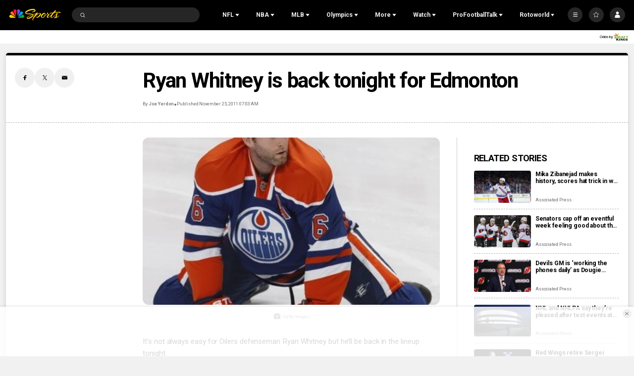

--- FILE ---
content_type: text/plain; charset=utf-8
request_url: https://widgets.media.sportradar.com/NBCUniversal/licensing
body_size: 10804
content:
U2FsdGVkX1+86hEfoqGwukn/HQizXziWckBFtTQj3qI02JEG8AHHDJwHdnIhEqaMbj2vhM1HtyEcxWGV15uD4z30UhIUFTzXZk4mHKQNpNHx+p6xrFpnHs82QwYehtklwA2qWkUajcxUGnUK8R1BzgD6md9p4EIIp2kTjnz4O22Nk7dfUVW1+3GmSM6i/pGhnBM7hX2emhhIxkSamKeaWERe6Vou/1gNdDIF1klEobOmYWablyV0XniRbmw7067YO52epyb7ULBlghz5ZVccehdG1rlccVSdi7W4FpdO3A+B7ELgIS4VIFDuGOqwoXF2WXAUVNSS1lGl4IzgRp+I5s1QVWiybRY8/L6yKAUAEEK5iBQaYjR+poSK5Mmwm+YUFMvcIGoeZchvgXl/yzss4xsrSQ20hExf1ZmZFqS4M5FEOqwyoumd7aVCVQY7USCNcucbyTpqwTlbMBBX6GwGZVkra4Lev61rgzxcqScDGtULl/9LZ1rJTEnTPQZ9eo1IkAjUH+BoyqFedNTMHXlNxFrtsSJB8IImmEZEeZAqesmbc1+/YqRrcyQT0jSgs3VUgj6y3qeQwwUYx3tRwtC1WVFLVLK5rDOU/hZUlmKJbYCyQBpmfVLq1WUdvm7CvR+xAlHyLCqErIf1vHTqIsgRgQioQ+oO0YpudenONpUYiR/PgVLMphJ5/a5kYsFK2b9fETsqIROAnjEZvdmt5PlChJH87Ed0xpVK8pF5F60RnfrWzQWOkN1aBl2AjN/[base64]/5aBkWQ9/ijeQ8SYQvySV93JYNHkcAXxhL2JBSjnU6Jlk/q4ipIVVyRN3ONKr2aHbnjSJJddH51Af5wNF6O6RTY0cxGac1TGSgCtdW/YO6APgBt1SespBwgzJg4UwYWtcb/aFQNkmrrqKsH1n/GULokrKj/p+2XMpubSw8D0sfT/UnMSs3AS/ql8JYWmRaKSH234p4zBNFKxxTiVc3RNOLagpA3NqtuLfm/x8GToHAt+CpqMwRMB7omCf0xC0PP7OjxofTXd+3mK3kmnOwN+kTaCT5PB00YV5qxV8CCkE1sl/kHVL7ToO2FBaTF9Y27J4FYNpwasbmsoN5PMgAtGTDggwzOP2Nrj7+PKpOGbC3xhxVp3iWLtxlnU9BozeqEdY3M1nt9xCDQjl4FsIRxkvJWy8QU4l0ti/MjsGni2/JPdLwzOsV0FDYi7r+oGvXbXDDMMh1RH/PgGGDupojkCy8tApaHUXYgGYrfeJ+mPJGn9pYUKuqM5PpwNYZNmHUjY7hFyjEOJ4a9lDrvvsZ3hJyGdCPqXa/mYnipIqRoGcPlnflgmKnQKAIxZ0ur1VjYowAfQpL9dzF2tIRFwLgqPYFGNqptKp+Dr8qFkpy+G0e6VMMZFgLvHXSYdWYEmuUca5QQVcoJqW97Z5xI/iWXlH/RPsa8/rBhVA71YHdKlCdhPV/JOx+BwC9mBbzD8wXVgqZLzHkgOaysC+1FzDf+wO20Qv7LnkbP4fjhGair2C5MTA3iDTSUkp5OdMF8jj5b6fatETJNOirRX9TdgCP9lncW4xhsh0B12RnIhE6Nxz6IO3USZINj2gXtWfjUDguQi4eui8vAt/D60fgyUCQYbaeEHo0WOYU7UrgH0Y03JZLRV12Xxlt/wx6d1cXzTb+4BMUe9sP6GfueTMo7qubmjE35guNSHq2k/rUlBiu8YB4hLuLFK85/c2RzgpwAS+9+lQxhrr+ign9nZBjycmpgR8ADLgDBVSwGtv3GJQRuku6TyxO05tUbJI+AwRrkojlxaCWXfJrU8lJWQf8GqKZ8DCiH1tGuIsjoV0ifSyowGfwiB4IdL3VPILWlnoAl4Gm7a1Ss+MUE2W1xh2XkibyMvZRgi5P1ZRAK19t86YjLLcSMmbM3Xlv/ZotjLiex8sxgjMGFPLKYPJ8BmvqYIA5zWzJJTyw+QYxWNaqFjsEoFm7sQeIiFeOJkST87XI+Sp0vBg/j0HOEts50n5ha6G1g7b9egUu1xxWhIhYkqZADsgLlXtHaRdmyiX9DBysSoyg90l3lxvr2jZ6CmX0cGXVFK0sSLHDIo85DPvorAXybmayGrwr2NAqJdQ8haP+J41/hQLUpyjcCGmu3P8DRpSfpFS5o/sCG4MB+G7YhNk7tHJFwp2wd/ClmWuU19Wgsgn1b4DmxaBlaKc3ZXWitkSsMUMzjqrk8wsSqWnwjMqhXFz58KxIdaP0qhNmODrfMdooPCPlWDKWKIRwCIeFjlLJCaPIPusidHOX2Z/vwQKPOqTZGx6fMr19UQKD8xNRhn7Dp50vcKkZ3IfekHXmL5HYHzZ8ieDs52FfULwW0Cx86zAfdUky+/InFIo+Kwx1Z50xhVHZ6hJNhFWKGtGpWkCSyqeTCEvaou141TE9srC45pH/8iadf/1/+xyFowDbs3l/LBBfz23O5wkwG6c3secvrDu2+zAPvG+Ks92ndj8Xk027LTVzgU7fOo3NHfiHETsXnFEBJG2Ufaa7WYX8O9aJ9nVzdbbgXOi3d4olLINuNG3Aiovq/UjcyuUevZOQ2qoFOifKbCcmavgzMFvvOb+khr3DtCy8oS8F4JlAIS/xrKCf28g+ZMOqSZOD864d2krm31u/5++GpR1msffGuhq2mK19EvsBrClwpqm4r2AiTstU+WPULRehtf7rR4TuHqWX6tiUVBpWfEUSzdzgBT1VuQJZmSjoM0Z+OVGKX/7/fIpTfdy4dL9Ya0XGzmgQEC22OfNf8MWtJ7OPktHThioIuhKqoNRWt7fV5Ju56jOfghtt6sbHqBOUvLUf1U9e+Prm4p7rX7Ccmw46J6bTdF/7Omz/F2qaW4+iVvDUW5gwqXZPuO8DUeedU6FgdVb7fQ2ePgfYoEc5I/4thyZH8MuMeQUP+IIJZ76nj4iIe4I4+9C5nUIRaKD7LYwiINYbCu3GtZvjGlHKZFTus1d3g+HW8uUXn3y1C5r/g2eji6+o5y8n1Zz64/zhOO5bp7EBkVOj0n7gNm+Ba9gvhHl1SB8KG3d+NYbaTa43cZj+TrYBMaVCX0ALQBsxwSdJthPIU/k0Txe4GmvNlx9jMLIavyBK1nqfvnzCqpeJ9G63dO66tGBfxs6xX3dWYavVFHbzYsx2Lqs3WsbHhvkPa4CdPlZ4vxfzgEZMk8iDdg+Ns36F7YcJjrxllDbpqG2kFQ5PwxOJz4GM7cJXlZrmNDOKB2daAd/cHbVQGmWuJGeNA/Ff5Syy/XEBXphpWGNHBWRYipCbMhFUleiVK87LEdpnOqgU7bhPxoWKgWUjxWTxvADxPokx2eMUFe5S4O2QsYd7LHPTrLr1fGuvqv2HKSVFPLI6l9OWH4mXJl1CHOGygZg4CIDVszT5rCtHyocXE1fiyLqbRi7KnnJ1Ddl2fnZXjhthYZR3cXlhrGKT9JCe+/r8j7utnUUCtib0eg9gRvYcu/o4NvvM88xZR9V/ymKx6TsFYlMznuVrB2DRbyPEKpUezov6KLai360mBQf5AFPx2txevxwQWisus/BNtXY4UxjbRMFxq0yM0iiwH6bG8wpvfLEMmvz6fGiu2uUEPojiMzB0g4mYe+NtQ9aCgSy2PbLcgJtRodeuydgzCVQcpN/UwNwAz2f9m2DB1AJulgHLQW4ODVc9puC0KLcUeD5kK6QhZGT2GieV+/Oz0wcK38UJ/flVP6KsQnJouH5dGV7ltTvNgDuLmjIdMgJREdTGM+/r3IW7nga/8P6H4LTdAsTfecE8m9S3qvBCv6dAwu3qh3IjSVoHWjD0S78n8sdhcCwSFU3jnUTEjRZQXNvnALT9cdkelN/PuxD8JWQLiyPbF/wNHbat0cHx+J9BsfpDiEheeYK/pNCESASjP0IrYq8QkUl4c3hWW+QLuIFftThyL/SbTy7Z1OJyFfyHHtfcB7EbHcP9RWWAQWwq5ZlRfk2YsW9gj6nWkkak2kUBCSPKO21KBlKwW9Dn/atlkUjQLGqv48tOGrepks7BqXgnqjkhO3sQQvJOFO+vTF78jN8OHCUqVHSKN2un+JvvLsauTc2X0MFbo7c8Dn4ORZBKa9owaHzV5kuXYf/ENPyfVDFewPwy1nA0lkySloyWBVDHs9iqDX4X71sG+4rOzM6Zn5bZqdZtVuueSgPjaHGY3KzjlR56HCu6/9KHAyIjdbZMtdGmJ2SGA2JTxZlSqM+iu1OqX66pO5aaRvRkbuSOKHBZnOb/nlA0kb2Qhy12PzEbos9+h77RlWVaTyFNcPl2By/M22GohCao/TWkB4GWhrHaI73WKgBcGuGzeRpLamOtE8lQpVH1plFBmsaBm7kLKc24zB5vMaSR8DeOBupo/LCs2SvWzWEgAQ1/[base64]/2vxblDj5kM+I0NtawwNlgT+M2Di5I4f2lh2CdG8TWUJFtIZ7YbPhAcQDhN/[base64]/3mQXDhmTTMjkpFEaioD6asezxs29swLvf9zF4K5mPNOyFZlMXEl24WggmhGvs4Btxxo/u+rfB29knwEKf5GHwsQT69qCImglAnztT9Xo5Mw5lJ4ibPAd+lDCe3Y8/mzmj80DrPQddjLfpDVnUm6J1u4IvwjIKSB2T6X0ziDZZNZUOejpXoCTpWSdSq8D2DROdYz17ivP+OLntxic0Ah5d5tHCdp9IrRMWohqQAZOPx0cmEtWXYB39z/K5OPxpjMIVlixJn0o3p5Ij5QDR3VeUnmnpsKGXwlrgEGLYhc+WA777pqpwUz79yCXfBZoXK2cdQtSM12TLbmBrSrzt5bNR2IevNqtukL9/[base64]/SunuLJrmSCxpSzqx/PYgCPXt78ypGJAWOSNJLDDuhONdr1CVMoz53fSGXxbZCNqZVdW02j/x91jdR2C5U3Ctz60SGlF5U+IzzvbyDtk0UI0Qjtwf4pc8MuTmrJtcaEj46GXzBynL+kRlMxBNUQFapWcwz5rjwsCfO5IpU+wbP9vRlg116qufGIovVCCI1w94jE7Nj7YxA/dSwSgnyDmFRdEv4GLcH3FkhQWzW2os7nNBOrBBt3FoIPbz2dvM81qr5wBrlmJnzfYphwnkbvuvQcmsXUICQMkwd6bg66pQeD9VUMXoWKF3q8zS9dcDefudAlbA0taYtRyymA8FpoFan0wYMyC07LtMcaPmfjU12ddmeVYyyHcgkqq6Sk5yHVjvemc/[base64]/EmwHxem81UvUny1va8lZXgzad3Z/b0iYnhkr+eISgQThX5+GADXYc+/5pNICTFDnxujfkGM95kbzyQg2dJz+7U1silxk3VwIEaFJcjUL1OfUOLAbUh/kdCoigTf/XxGsgRL4EccQ3rtQCUwNeDDNpSAXcSM81TcNbYz40rxaD8PohaGm8aEZr9980vz047a67dK5f1NBvPbGyZRxR2uSsw10BOM5iPMhxg6Zyl2wP08s37cNjsb0KLckRsxJGVE/D8xL5isykSjB2uG+ExZ54UAzAMrJB49y40XMCtQVa71W0XcXn+Wufh9rz+8rxTcM7tqIS1ESWrla9h7rkPRmXde7UTSBXfm8YSYqzkcdAuc/BtA3YBCeJvmBcBpED7sQah3r67pLBvGyAWPs3JroD7IR49FVnj1rEmkz+qSqJsuqlmjwZ+L4FjFLlkrUOBNWkBLjRM8oGqSyIMHMZSFmHKMIaUetWfiNgJyvs4PIwhWIzDQSIADHieMsgAiQSx+ZvrOPTgOvJ7SHime9Ipe/whw7rQB4wBM/23wMZz3mLvp/[base64]/MiK6fSw7lf4jroY2GREKwZOUIc1arR/K5bt0NFk90K9AC47m/o6ZaTEYdusFDFZbJVrp03aByizP+tZAxVjLLErEzkqZ3RQAdbzj/n/V8+Lm6VwL3PrChToZcgwxCtiK+DfucbHF6GAmmpYAeRqVcnzR40sVEj0kUQHRtW76/ebdn02FV3Qr7+eIHmfIKoJCK63rJ3sv/TBV4zSVwEAEqeV3e18M8i5hNho20QBl8fpEazH9k2bwd2GcTHSPpeLhXrNj9uzVyrr/UMYL7Opp1xKzfkaik7s2rYtuNu9G5c46s5ySNIzWr1MJdzRoABdsrE6kPBeCHKRRthN1Y3xUXDMgpdkOGvgyd1TVUkqpVrzMYBSkYnu8jkBCnRJ7ejS0XqbyC2Dfy1zMOTXOJa/Ymg0c+B93MkwgmLYoUjwu63EmCfDzzYfF9QAPjKMIfA5Wxx4U6K3nPi/CgeVmA+mbXf78SaVKsl1SA2wMgz1G3ui1pKT+OxijD5ZL0AUQjWZX8JvqkPUov3/thZPOsJ17tZDBgbrI8xfTCJ0YCGnHIGgsu1aF81HQ/j2e9gcLyJAH3i+wQS3OQ/5IaONbUKsCi89edADqlFFzaUacnY1NWunkvpXIyc+dnl9Pz0t/[base64]/GQZ+MIqp7hoiOSuHuxM4/7qMRp4RJ4ayvVXsNGzT5JGsrtKdsMMV6iL2FbC4M1TC0YQ+i42511TA2cKOt2lcltPbFPPUcNRmdBu/bybNa8TOj3nnL5O3pA7rkcKEibuz5Hw33Wtp2bfqyEeu7i9ezAF2cTzjplGa6lFcW3BeS6MZ+k2N3RKChG7IDnJmG5Rs1CXrYNLk1KQnc0ogZlQJ+piiamDHx2WJCFQVPktHEH8HCTgR/bmKEMbHbYOr+aydNYXgzGKY6Y01Jrpm52o6CzvU4Q3MlAFgk2ZZQ9QvbT0XJBGIFCA8Wb3/u2MZTnc24NKo83I0AlkWltUFMu/8/M2RiXpoMPukICMc7AsNuI43Wt5cTP9fXs7ofWFYBHqaP6kYh3X+8q7M16Jobz6HVq5DO9d2WslvcF9vOtRqmT/mXPyOFn2BjqVRsmikz4MCadb5kWElv/iQy2Tqg7xVSUbwLXPXfIiVy7mdhOe+VjRIqfQdae7GaI1UZOx3vMFN2A2hqP3G3g6LNZjF08AfHpx+TyO+I6QfvsH1NyXhJI+5Fc7plKf356SxOapXthprIZZOJfrwmzhBQ9eQxGPQOJ7Ajp7TfOEgiEQI4K9CCoCkl4AjIEZr4bL8T/NElP+HgCAYEk35vTvXRchGU4Bb7Un3W1D6moxcRasrttk4TULssu8WSIwLV83E1hIPmmT8b2IwFDxp7+0CNCmpWc+FbvHJCiBUMfY2YqQhVGSwcmeae4P9bx+pru0OtFgSkJh1QNHH9914pzvJul2bj0VhmYWggiEV7I+xSn7obgB6YaFmJdkm23RLYgVw3hk2/TR+Abz06zVxva6Pur4zzQEB1uBztZJkfOOUIUHTD17T65IonBRGuYG8+1soU5X+9IBAgCuYeMBJqPMx9ZMPFsEDMQW/H5x7hh7DTqlXdE5NMPMeXSElEFymv4V4pgY4bmI7MoVgNi4/Zm0kS2lxxPeDcRUE74hFRgvhRjfpPZGaIZx3sAIYNXIWJXkNr32knVyrsg3wXgqtSxOx9jSXPvUb2ncoEOQGXdP63uOl08KYKgUF932EctHpFfp8mp84opgGc/[base64]/HWHIf56QdX6yXpkd/Sye1gNHkx04ph17YFfbCkPCq9yWqsBZru59oFih0myupzjlFlCXiXSr6JX6lSjEUShNEOvJ71Eiv1+ctaxJpn4lYoIL3gDoOEfFhj8oKLrzMCPjpAUHPHk43KeNxbnH32k+3hs4YZ9hLJYKZlHtnQ2M+jcVlMHznhfI/yjR/NYGPJPtPoxDjWV96XuU0ZwWTeYrv/W9KLD2uNHf4ILBz9fN58katkR9y8wV8KdbgG961cauA9i1++oQr+QDrqDVWPjS7UfsuOGbvk4PjTyl4ghxIzG5jwCXyfsWFYMY6iZztZiGM5KEDGo4RWOIhsvVaF7mOzANk1SCPcXxejhuHyp4bayU5w5HSqLAPwtBVyuQLJL9MbtCF/4T3lEAWbHYuK8xRDkkhLLH1YWq2j3j83tJKby00pcCZM9ZZcfzjEUr/SfpLsePgirfmwMtPqb+ihb3tAxjaUCrUuWSCPBBbHa2BxyaICJS4I/JYsQhXCJ2So+aSJorRU42qqRMVC2whSzT3xidPs+53Sk6PPoG4VG+JQH/IsVI8yBXMfcrGM7CpGDSz2F2KpxkrM5SAWIg1A+9sjfRIkDBLhHmmoBQpF9eLSSycub5ecLvSKChYf17MtfUF57O3p3FuKB1dv1SH+ynpgUu7IP6CjunNCIHPgDHhdRGrYZ/8W0WNKfbGKmlEXClHv2mPfxA8/G8eHUaKAaKeSnNL+rrk89TzkejmlLAaZdwxEOcByIrbnmbwU0IMJlrSYeW5iqWtn43bYkYesuf/9niSKpg/+I0neUOQGzOURqW99MtVwfpAGo8/l7LtcOYbNPeV6mbIu3R+YekcZRmDrhw3BrX01VIG7ypcNXe+T4Q09ED7dr0xfPjul35uMKi5k2FLzM3x6gFrR+RtLPGWDMIpt3knmygd56hWn+bOTR7P4b0H1ry0T9sLy/nXInjylRBUFH5NxtBPLEN/I5iGIXTY1pvI7AAZOQgi4VPqovYJckMgbDmnTI65eGl/priFTtYCIQRONMIoTJUTalhyKaeVEuyBa7jXy9BGBVFrTKQQ69dkCbut0w5Dbrq6o3fIO+N9DlJmYoJQ0jZVulwUa9t44aqXHoFZ2nBWuPURpGFjnZ/T5m2uTMpLXtNpEqrAPp0qllIHp+whQPMAiKvYbMyKdeyasr6yZBVCiyzgRtYGmyVUkL3eWHxaq5P64jA06hUE3B57+nuXJyOU8+MrAq5GzjsXFXzqWuUCoqZq/2AIVcS8GERd8nzpRo30n4KDAcRqVpghANUs7gJSnhNUEbXwOjCMWABVYGDhQiEh/c4E3n3k+ynKmI56ghoCZVX9OBp1yY4x+XtkkCjEuckDf5hE1wkAdjU45em0zGcRw86HQrA3Qd7kJ9dYNBeI8bK4eJz0NczeuQwdOYbN53eziD6NdnfslUnoX9kmlA0tPEe7x3i5/yQPd3SVNPH4DBLjQUtdjvNlArLEjHV+5aTZmVNbC0FabkE+6kvmCFus1Y8FYohQmIRPF3ib4rAkQODtz+uERfFcPk4uEYTCKdDRRu6vnzxUD/131HV7aL47Nh3RyJYHXBDhGH67CBCQftQS3WrfFnnuc18fuIj17wI2KPct+Re8t0DcDfWl8yfQQXZGomnrnqbTvXBLDgTt7c+3S9rdPq+Nl4v9Lg1jNvfNe24lmBh8HZbWjib3PpwL1jMWDnFsjtzlvGNlqGLZXbgj457TcgWmKPUjk7M2gIbf/+2HX33mf/amaq5IBPIXeb3aYcAUc+FvrXUp2ZMjQkh2erEl12HBNy+pF0dY4MkZhf7Cucmo084N3g5Zh0shBFbO1WEUKZT5mI12w/4gjGOymUK40HsjeaJ26UT4Gxrrq69xf8VHJ6cg7EWjgHfEoEZDlmCvg+osFDatm1Jr19ldWeYoUVXTNgLKg/[base64]/r3huL7hEpqsWgCC/7QQNhw3M67SkcjntFOOABF5w02bEX5z/[base64]/phhuJjgM0Qhn5bthOcFs4HK6JRJidjaGPaQXzgCTceL0IIuVK/l5psoukJIxFBd856N3EoeX07h1BzmPXNjARchx3yxT4M4bYCXryYMOCWCSSoB483R9av6DqDZJw2B11tQyxb6W+cehdDJZ2/1VNLOBs5SUP1TqDPonwVdPLTcOXTUzxHwA9BiZZlYAEunncFjNbg0ATKTpLhgZol1nbiayNZGbeKtZsXSgPtYZMwBvY39bTUG4T82IgAO1CK3QTsiLK5WVFZkJTlkTBjQsMHMTSEtu9HEPIv0XW6/T1ovhULc49oNLBW/GNHhzzgm1D1hKMgtEkCHdb361yTU5Kga9JX4LE4EEb6SfJ8KjuBMTYBHrGkq0wGGtHXBXMLLTGYCa1ZM60GbwIKuvCszG1djPCX2XEhPGGa2WaYCoNM4DlZ9MwQvgaASXEQpOmD9s/[base64]/Zsj3uSPjqIRgFQyu/JeF1U8/A76to60whMp5tm1l3cGDukh4Llm8FWtHvTQR9yOI9E2pF6/tJPTKflNMDFW4YecH2nQI7W4TaPqlmF6S1ycBdzeRRf/7FmqCPv7awyYAXJLzflKYoWh+HKo77zuq8ZTzfuBiyVQX/zkyxTmPpskdF9AEDDDHR10rxkJ5aVmWLKLSkd6HIYKNjmtfOPCqpU+UstcWxsFwgepLIW7TBjwo6hb35XWlTbJ0+aOeCaubIg56hdMbde/hnvcF9qqnlnIR6V9WAqOEMpcd9tG5PaXAFcbIwh8rY3QF/KNAtYK7jlQcnAiaOjWY/lryzeLTy5It2ekublIwO8kiuhLmRBitmKwcoxB+dDe1E1JyuRAllqoBtAMj4NzKJjYi5OCTR1sAF69BeC3m0rZVKhBU+oIO6Y5RGe1q87nZJ/H/WaGq4bYl0IRR1/fLBRyQrjKs2yrc+MYkdfvMkDcKA85D0kwCwFFuVBrvzuAzvrQXN/gNdHpxxbzzyERjNuF70bGcbhvTkuX8YQZJN+IIOK7YzxoOE6eJLLWx3DPHJ0ILGNFqvht1uj78TcmRBuzLDvLUsUXOluMFzdcrYedsZZ7BkwBwX8dlBXTY08X7H33ndwpQnshsKsuBPCNN9Fx+Wc9wD6bOmTfBFb+tHwipB0Kfk+0/L8Sa48P4kwAPPTCczH8Gf5NbmtSa0G+iTlx93aKIyc5O6zxDdcX4ECll4fdZhpKqAd0PKHMki2Ve7IGQxwtmtwmige3fiKJ4zJzyy3XwybOc8ZEDVbW0Iz46NL4ai/u3wdCHGZv5k+yC45NjVl4eFZdyJU+vxNzj6ZglTwUa5xKLeWD0duKYvQO+SqdSQRTLnRztEozhvikeisbAawRf+YX/QUE3miBanyPLeZX5p8uJ/BhbTTVamL6tPoc/RXlvm1477ETQ5NZ9or2RlNQNRpar9DAYACqndzf2m3KNuq6VkJ7Rnq5P7ICmlI8gOb6eoIlB2FlJ2bqKo6n04VqSlZYPzzIoK1YsYtLHKR3VXZf3ODqlHXDOvyZ8McUKW3mK56d3KEAGiz9HdRXNZOZ/b0a3HzQgbvFpcUxdHrd41z6Llv//+cRE+LQAUiUPzCXVR1peNpLLVLEk+LElh9cGbNSXsAAOlAewDq2DRjI7EaaapBx/+RhQliQqtWAoNiAewTHtFPqF0hrE7fngkjtPjZbFfOGV5fKbpknK/ANoZRoo1cmnhg0aGYPj2GDiYlfrX9S160bvxf1QI0We9fD+5TAZ1FDGP4UobtXRJwHPYNF98gGZ7T2yG/uT+iOJ3M5RfBjfRtRn1eg/bVkSIQt1ynp0gHspYhHFvShlWfIpMFJnpGuCDXna9KNd4pgx4dGfxAF8cWR8w1746roO2lPtEtuNMwagdRywXKhxRlcDPIPQwJrJl1ycDA+qTLok7atwSmD+M8YgHNnChzSJ6mLXfvCXuMCjkK5un1e/fuSqGR7fP0KYI9+F9MyDFBrGu5Deo3dDx38ru1CHwsp/2LWgZORM0sWRS0oWTFuZo7Z2F/EjWvXubaZIP7mgNWbY5ThrwSoaoUE4GbwIYdg5WAcqiIuHsQ1siJeSnkBQ2owWhV9u2gXHLDDWNEdfpr3VsylTo/o2Ba2fa4bJNkIe093W6t+Z6iSmjtuSnUYXbWkZgJfJkRG1pWil25FR4yCMtyN4X57Fjwtmb2Cy82V7htzbEy7ixWfn0ST0nYpzyy5FLnMzbq/YPNDnYc6RrmJtIU/JEATVWpKw=